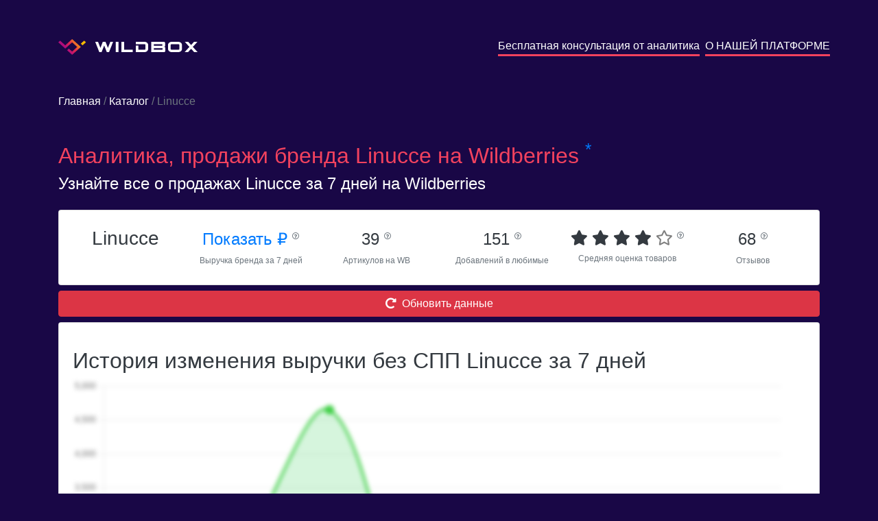

--- FILE ---
content_type: text/css
request_url: https://wildbox.ru/main/static/css/style.css
body_size: 1135
content:
.max-w-100 {
    max-width: 100%;
}

.bg1 {
    background-repeat: no-repeat;
    background-position: center;
    background-size: cover;
    /*background-image: url("../static/bg1.jpg");*/
}

.rounded-12 {
    border-radius: 12px !important;
}

.roboto-100 {
    font-family: 'Roboto';
    font-weight: 100;
}

.roboto-200 {
    font-family: 'Roboto';
    font-weight: 200;
}

.roboto-300 {
    font-family: 'Roboto';
    font-weight: 300;
}

.roboto-condensed {
    font-family: 'Roboto Condensed', sans-serif;
    font-weight: 400;
}

.roboto-condensed-bold {
    font-family: 'Roboto Condensed', sans-serif;
    font-weight: 700;
}

/*.btn-rounded{*/
/*border-radius: 25px;*/
/*}*/
.text-nowrap {
    white-space: nowrap;
}

.text-10 {
    font-size: 10px;
}

.text-12 {
    font-size: 12px;
}

.text-14 {
    font-size: 14px;
}

.text-16 {
    font-size: 16px;
}

.text-18 {
    font-size: 18px;
}

.text-20 {
    font-size: 20px;
}

.text-22 {
    font-size: 22px;
}

.text-24 {
    font-size: 24px;
}

.text-32 {
    font-size: 32px;
}

.text-36 {
    font-size: 36px;
}

.text-42 {
    font-size: 42px;
}

.text-48 {
    font-size: 48px;
}

.text-5em {
    font-size: 5em;
}

.cssdottedborder {
    width: 150px;
    height: 150px;
    /*background-color: red;*/
    border-radius: 50%;
    border: 5px dotted #ffbf00;
    /*box-shadow: 0 0 0 4px red;*/
}

.cssdottedborder-indigo {
    width: 150px;
    height: 150px;
    /*background-color: red;*/
    border-radius: 50%;
    border: 5px dotted #0074c1;
    /*box-shadow: 0 0 0 4px red;*/
}

.gradient_hr {
    height: 1px;
    background-image: linear-gradient(90deg, transparent, transparent 50%, #fff 50%, #fff 100%),
    linear-gradient(90deg, #fa6900, #f38630, #3a99e4, #f38630, #fa6900);
    background-size: 3px 3px, 100% 3px;
    border: none;
}

.fs {
    position: fixed;
    background-color: rgba(100, 100, 100, 0.9);
    top: 0;
    left: 0;
    width: 100%;
    height: 100%;
    z-index: 1050;
}

@media (min-width: 576px) {
    .fs-sm {
        position: fixed;
        background-color: rgba(100, 100, 100, 0.9);
        top: 0;
        left: 0;
        width: 100%;
        height: 100%;
        z-index: 1050;
    }

    .w-sm-25 {
        width: 25% !important;
    }

    .w-sm-50 {
        width: 50% !important;
    }

    .w-sm-75 {
        width: 75% !important;
    }

    .w-sm-100 {
        width: 100% !important;
    }

    .w-sm-auto {
        width: auto !important;
    }

    .h-sm-25 {
        height: 25% !important;
    }

    .h-sm-50 {
        height: 50% !important;
    }

    .h-sm-75 {
        height: 75% !important;
    }

    .h-sm-100 {
        height: 100% !important;
    }

    .h-sm-auto {
        height: auto !important;
    }
}

@media (min-width: 768px) {
    .fs-md {
        position: fixed;
        background-color: rgba(100, 100, 100, 0.9);
        top: 0;
        left: 0;
        width: 100%;
        height: 100%;
        z-index: 1050;
    }

    .w-md-25 {
        width: 25% !important;
    }

    .w-md-50 {
        width: 50% !important;
    }

    .w-md-75 {
        width: 75% !important;
    }

    .w-md-100 {
        width: 100% !important;
    }

    .w-md-auto {
        width: auto !important;
    }

    .h-md-25 {
        height: 25% !important;
    }

    .h-md-50 {
        height: 50% !important;
    }

    .h-md-75 {
        height: 75% !important;
    }

    .h-md-100 {
        height: 100% !important;
    }

    .h-md-auto {
        height: auto !important;
    }
}

@media (min-width: 992px) {
    .fs-lg {
        position: fixed;
        background-color: rgba(100, 100, 100, 0.9);
        top: 0;
        left: 0;
        width: 100%;
        height: 100%;
        z-index: 1050;
    }

    .w-lg-25 {
        width: 25% !important;
    }

    .w-lg-50 {
        width: 50% !important;
    }

    .w-lg-75 {
        width: 75% !important;
    }

    .w-lg-100 {
        width: 100% !important;
    }

    .w-lg-auto {
        width: auto !important;
    }

    .h-lg-25 {
        height: 25% !important;
    }

    .h-lg-50 {
        height: 50% !important;
    }

    .h-lg-75 {
        height: 75% !important;
    }

    .h-lg-100 {
        height: 100% !important;
    }

    .h-lg-auto {
        height: auto !important;
    }
}

@media (min-width: 1200px) {
    .fs-xl {
        position: fixed;
        background-color: rgba(100, 100, 100, 0.9);
        top: 0;
        left: 0;
        width: 100%;
        height: 100%;
        z-index: 1050;
    }

    .w-xl-25 {
        width: 25% !important;
    }

    .w-xl-50 {
        width: 50% !important;
    }

    .w-xl-75 {
        width: 75% !important;
    }

    .w-xl-100 {
        width: 100% !important;
    }

    .w-xl-auto {
        width: auto !important;
    }

    .h-xl-25 {
        height: 25% !important;
    }

    .h-xl-50 {
        height: 50% !important;
    }

    .h-xl-75 {
        height: 75% !important;
    }

    .h-xl-100 {
        height: 100% !important;
    }

    .h-xl-auto {
        height: auto !important;
    }
}

.star-ratings {
    unicode-bidi: bidi-override;
    color: #ccc;
    font-size: 64px;
    position: relative;
    margin: 0;
    padding: 0;
}

.star-ratings .fill-ratings {
    color: #e7711b;
    padding: 0;
    position: absolute;
    z-index: 1;
    display: block;
    top: 0;
    left: 0;
    overflow: hidden;
}

.star-ratings .fill-ratings span {
    display: inline-block;
}

.star-ratings .empty-ratings {
    padding: 0;
    display: block;
    z-index: 0;
}

.pointer-row {
    cursor: pointer;
}

.btn-reg {
    color: #ffffff;
    font-size: 15px;
    font-family: 'Roboto', Arial, sans-serif;
    line-height: 1.55;
    font-weight: 700;
    letter-spacing: 1.5px;
    border-radius: 50px;
    background-color: #cf3aa0;
    background-position: center center;
    border-color: transparent;
    border-style: solid;
    transition: background-color 0.2s ease-in-out, color 0.2s ease-in-out, border-color 0.2s ease-in-out;
}

--- FILE ---
content_type: image/svg+xml
request_url: https://wildbox.ru/main/static/img/name.svg
body_size: 2226
content:
<svg width="150" height="15" viewBox="0 0 150 15" fill="none" xmlns="http://www.w3.org/2000/svg">
<path d="M26.8972 0.0281982L20.9993 14.9591H17.6869L13.8993 5.30168L10.0978 14.9591H6.74349L0.84552 0.0281982H4.92658L8.40667 8.92322L11.8169 0.0281982H15.9678L15.8979 0.142563L19.3081 8.92322L22.8441 0.0281982H26.8972ZM101.321 7.37295V7.39836C102.215 7.39836 102.942 8.05914 102.942 8.8724V10.6768V10.842V10.9945V13.4724C102.942 14.2857 102.215 14.9464 101.321 14.9464H98.3997H98.3298H94.7798H82.4248V0.0281982H94.7798H98.0503H98.1202H101.013C101.908 0.0281982 102.634 0.688972 102.634 1.51494V4.01825V4.14532V4.2724V5.91162C102.621 6.63593 102.061 7.23317 101.321 7.37295ZM150 14.9591H145.024L140.622 10.1431L136.219 14.9591H131.244L138.134 7.39836L131.44 0.0409054H136.415L140.622 4.67903L144.829 0.0409054H149.804L143.11 7.39836L150 14.9591ZM127.317 10.2321C127.317 11.579 126.799 12.71 125.751 13.6122C124.717 14.5144 123.445 14.9591 121.964 14.9591H112.334C110.853 14.9591 109.581 14.5144 108.546 13.6122C107.498 12.71 106.981 11.5917 106.981 10.2321V4.75527C106.981 3.40831 107.498 2.27737 108.546 1.37516C109.581 0.472949 110.853 0.0281982 112.334 0.0281982H121.964C123.445 0.0281982 124.717 0.472949 125.751 1.37516C126.799 2.27737 127.317 3.3956 127.317 4.75527V10.2321ZM123.487 10.2321V4.75527C123.487 3.9293 122.984 3.50997 121.964 3.50997H112.334C111.314 3.50997 110.797 3.9293 110.797 4.75527V10.2321C110.797 11.058 111.314 11.4774 112.334 11.4774H121.964C122.984 11.4901 123.487 11.0707 123.487 10.2321ZM98.0363 5.77184C98.5953 5.77184 98.8609 5.39063 98.8609 4.6409C98.8609 3.89118 98.5814 3.50997 98.0363 3.50997H86.2404V5.77184H98.0363ZM98.3158 11.4901C98.8749 11.4901 99.1404 11.1089 99.1404 10.3591C99.1404 9.60941 98.8609 9.2282 98.3158 9.2282H86.2264V11.4901H98.3158ZM77.9664 10.2321C77.9664 11.579 77.4493 12.71 76.4151 13.6122C75.3808 14.5144 74.123 14.9591 72.6415 14.9591H59.979V5.54311H63.8085V11.4901H72.6415C73.6198 11.4901 74.109 11.0707 74.109 10.2448V4.75527C74.109 3.9293 73.6198 3.50997 72.6415 3.50997H59.979V0.0281982H72.6415C74.123 0.0281982 75.3948 0.472949 76.4151 1.37516C77.4493 2.27737 77.9664 3.3956 77.9664 4.75527V10.2321ZM55.5346 14.9591H39.1125V0.0281982H42.942V11.4774H55.5346V14.9591ZM34.654 14.9591H30.8246V0.0281982H34.654V14.9591Z" fill="white"/>
</svg>
